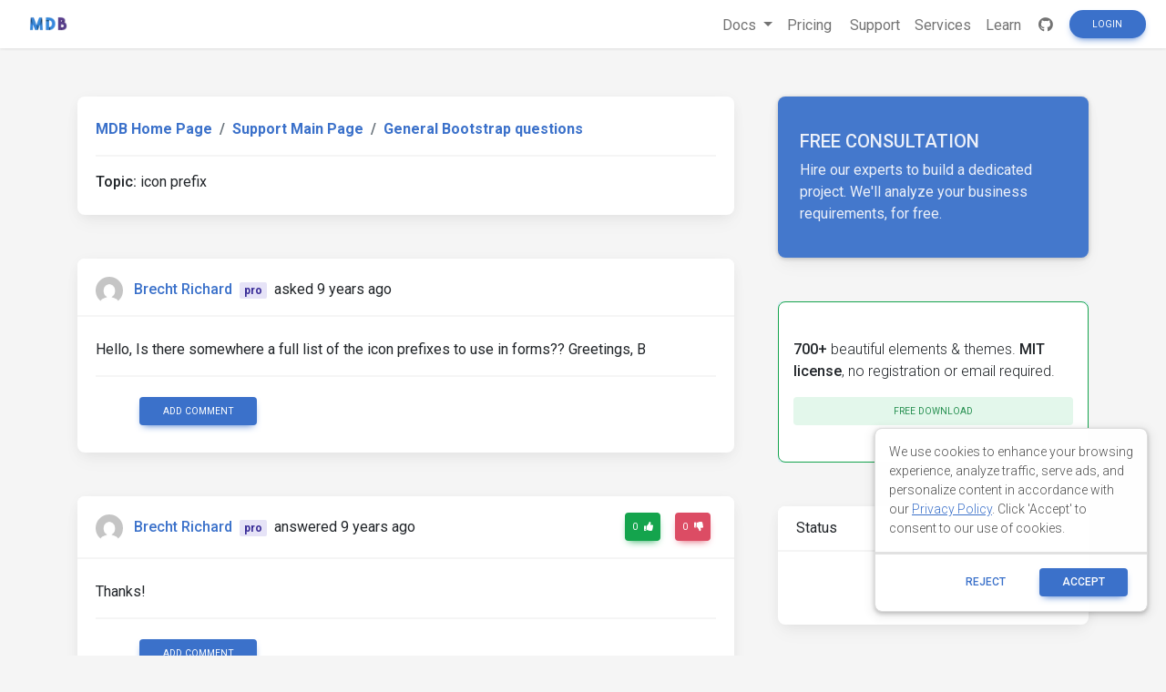

--- FILE ---
content_type: text/html; charset=utf-8
request_url: https://mdbootstrap.com/support/general/icon-prefix/
body_size: 6927
content:
<!DOCTYPE html>
<html lang="en">

<head>
  
  

    <title>icon prefix - Material Design for Bootstrap</title>

  

  <meta name="viewport" content="width=device-width, initial-scale=1, shrink-to-fit=no">
  <meta name="description" content="Hello,  Is there somewhere a full list of the icon prefixes to use in forms??  Greetings, B" />
  <meta property="og:locale" content="en_US" />
  <meta property="og:type" content="article" />
  <meta property="og:title" content="icon prefix" />
  <meta property="og:description" content="Hello,  Is there somewhere a full list of the icon prefixes to use in forms??  Greetings, B" />
  <meta property="og:url" content="/support/icon-prefix" />
  <meta property="og:site_name" content="Material Design for Bootstrap" />
  <meta property="og:image" content="https://mdbootstrap.com/img/logo/mdb-transparent-big.png" />
  <meta property="og:image:secure_url" content="https://mdbootstrap.com/img/logo/mdb-transparent-big.png" />
  <meta property="article:publisher" content="https://www.facebook.com/mdbootstrap" />
  <meta name="twitter:card" content="summary_large_image" />
  <meta name="twitter:description" content="Hello,  Is there somewhere a full list of the icon prefixes to use in forms??  Greetings, B" />
  <meta name="twitter:title" content="icon prefix" />
  <meta name="twitter:site" content="@MDBootstrap" />
  <meta name="twitter:creator" content="@MDBootstrap" />
  <meta property="twitter:image" content="https://mdbootstrap.com/img/logo/mdb-transparent-big.png" />

  

  <link rel="shortcut icon" href="https://mdbcdn.b-cdn.net/wp-content/themes/mdbootstrap4/favicon.ico" />
  <link rel="stylesheet" href="https://fonts.googleapis.com/css?family=Roboto:300,400,500,700&amp;display=swap">
  <link rel="stylesheet" id="compiled.css-css" href="https://mdbcdn.b-cdn.net/wp-content/themes/mdbootstrap4/docs-app/css/compiled-4.20.0.min.css?ver=4.20.0" type="text/css" media="all">
  <link rel="stylesheet" href="https://mdbcdn.b-cdn.net/support/assets/css/global.css" type="text/css" media="all">
  
    <link rel="stylesheet" href="https://mdbcdn.b-cdn.net/support/assets/css/mention.css" type="text/css" media="all">
    <link rel="stylesheet" href="https://mdbcdn.b-cdn.net/support/assets/css/dropdown.css" type="text/css" media="all">
    <link rel="stylesheet" href="https://mdbcdn.b-cdn.net/support/assets/css/wysiwyg.css" type="text/css" media="all">
    <link rel="stylesheet" href="https://mdbcdn.b-cdn.net/support/assets/css/prettify.css" type="text/css" media="all">
  

  <link rel="canonical" href="https://mdbootstrap.com/support/general/icon-prefix/" />

  <script data-cfasync="false">
    (function(w,d,s,l,i){w[l]=w[l]||[];w[l].push({'gtm.start':
              new Date().getTime(),event:'gtm.js'});var f=d.getElementsByTagName(s)[0],
            j=d.createElement(s),dl=l!='dataLayer'?'&l='+l:'';j.async=true;j.src=
            '//www.googletagmanager.com/gtm.'+'js?id='+i+dl;f.parentNode.insertBefore(j,f);
    })(window,document,'script','dataLayer','GTM-W7MBMN');
  </script>

  <script type="application/ld+json">
    {
      "@context": "https://schema.org",
      "@type": "BreadcrumbList",
      "itemListElement": [{
        "@type": "ListItem",
        "position": 1,
        "name": "MDBootstrap",
        "item": "https://mdbootstrap.com/",
        "image": "https://mdbcdn.b-cdn.net/img/Marketing/mdb-press-pack/mdb-main.webp"
      }, {
        "@type": "ListItem",
        "position": 2,
        "name": "Standard",
        "item": "https://mdbootstrap.com/docs/standard/",
        "image": "https://mdbcdn.b-cdn.net/wp-content/themes/mdbootstrap4/content/en/_mdb5/standard/about/assets/mdb5-about.webp"
      }, {
        "@type": "ListItem",
        "position": 3,
        "name": "Material Design for Bootstrap 5 \u0026 Vanilla JavaScript",
        "item": "https://mdbootstrap.com/docs/standard/",
        "image": "https://mdbcdn.b-cdn.net/wp-content/themes/mdbootstrap4/content/en/_mdb5/standard/pro/_main/assets/mdb5-about-v2.jpg"
      }]
    }
  </script>

  <style>
    .toast.fade:not(.show) {
      display: none !important;
    }
  </style>

  <script async src="https://pagead2.googlesyndication.com/pagead/js/adsbygoogle.js?client=ca-pub-9068607355646785" crossorigin="anonymous"></script>
</head>

<body class="">

  <header>

    <div id="dpl-auth-modal"></div>

    <nav class="navbar fixed-top navbar-expand-md navbar-light white double-nav scrolling-navbar">
      <!-- Navbar links-->
      <div class="mr-auto pl-2">
        <!--jQuery-->
        <!--DC content-->
        <div>
          <a class="navbar-brand mx-2" href="https://mdbootstrap.com/">
            <img src="https://mdbcdn.b-cdn.net/img/logo/mdb-transaprent-noshadows.webp" height="16" alt="" loading="lazy"
              style="margin-top: -3px; height: 16px">
          </a>
        </div>
        <!--/DC content-->
      </div>

      <span id="dpl-navbar-right-buttons-new"></span>

    </nav>

  </header>





<!--Main layout-->
<main class="pt-lg-5">
  <div class="container">
    
      

      <!--Grid row-->
      <div class="row gx-xl-5">
        
          

          <!--Grid column-->
          <div class="col-xl-8 mb-lg-5 pr-xl-4">

            <!-- Breadcrumbs Question -->
            <div class="card mb-5">
              <div class="card-body">
                <ol class="breadcrumb p-0 white font-weight-bold">
                  <li class="breadcrumb-item">
                      <a href="/">MDB Home Page</a>
                  </li>
                  <li class="breadcrumb-item">
                      <a href="/support/">Support Main Page</a>
                  </li>
                  <li class="breadcrumb-item active">
                      <a href="/support/general/">General Bootstrap questions </a>
                  </li>
                </ol>
                <hr>
                <strong>Topic:</strong><span class=""> icon prefix</span>
              </div>
            </div>
            <!-- Breadcrumbs -->

            <!-- pending -->
            

            <!--Card: Main question-->
            <div class="question-card card mb-5">
              <!-- Card header -->
              <div class="card-header forum-card-img-30 d-flex justify-content-between align-items-center border-0">
                <p class="pt-2 mb-0">
                  <img src="https://s.gravatar.com/avatar/2b42af843417e73cb1dadac3998e4c32?s=96&amp;d=mm&amp;r=g" alt="" class="rounded-circle mr-2">
                  <strong><a href="https://mdbootstrap.com/support/?user=7196/" target="_blank">Brecht Richard</a></strong>
                  <span class="badge badge-pro mx-1">pro</span>
                  <span title="5/8/2016, 4:57:20 PM">asked 9 years ago</span>
                </p>
                <div>
                
                </div>
              </div>
              <hr class="m-0">
              <!--Card content-->
              <div class="card-body">
                Hello,

Is there somewhere a full list of the icon prefixes to use in forms??

Greetings,
B
                
                  <hr>
                
                <!-- Comments -->
                <div class="comment-card ml-5">
                  
                  
                  
                    

                    <div class="form-group mb-0 d-none d-lg-block">
                      
                        <a href="#" class="btn btn-primary btn-sm ml-0 comment-form-toggle show_login">Add comment</a>
                      
                    </div>
                  
                </div>
                <!-- Comments -->
              </div>
              
              
            </div>
            <!--Card: Main question-->
            
              
                
                <!--Card: Answer-->
                <div class="answer-card card mb-5">
                  <!-- Card header -->
                  <div class="card-header forum-card-img-30 d-flex justify-content-between border-0">
                    <p class="pt-2 mb-0">
                      <img src="https://s.gravatar.com/avatar/2b42af843417e73cb1dadac3998e4c32?s=96&amp;d=mm&amp;r=g" alt="" class="rounded-circle mr-2">
                      <strong><a href="https://mdbootstrap.com/support/?user=7196/" target="_blank">Brecht Richard</a></strong>
                      <span class="badge badge-pro mx-1">pro</span>
                        <span title="5/9/2016, 7:52:33 AM">answered 9 years ago</span>
                    </p>
                    <div>
                      
                        <a href="#" type="button" class="btn btn-success btn-sm px-2 waves-effect show_login">
                          <span class="value">
                            0
                          </span>
                          <i class="fas fa-thumbs-up ml-1"></i>
                        </a>
                        <a href="#" type="button" class="btn btn-danger btn-sm px-2 waves-effect show_login">
                          <span class="value">
                            0
                          </span>
                          <i class="fas fa-thumbs-down ml-1"></i>
                        </a>
                      
                      
                        <a href="javascript:void(0)" type="button" class="btn btn-secondary btn-sm px-2 waves-effect is-hidden">
                          Best answer
                          <i class="fas fa-check ml-1"></i>
                        </a>
                      
                    </div>
                  </div>

                  <hr class="m-0">

                  <div class="card-body answer-form-item is-hidden">
                    <!-- Default form reply -->
                    <form data-answer-id="40111" data-slug="icon-prefix" class="needs-validation edit-answer-form" novalidate>
                      <!-- Answer -->
                      <div class="wp-editor-container"><div class="wmd-panel"><div id="wmd-button-bar_answer_40111"></div><textarea class="wmd-input" rows="10" id="wmd-form-editor_answer_40111">Thanks!</textarea></div><div id="wmd-preview_answer_40111" class="wmd-panel wmd-preview"></div><textarea name="answer" id="wmd-form-editor-hidden_answer_40111" hidden></textarea></div>
                      <div class="invalid-feedback">
                        Please insert min. 20 characters.
                      </div>
                      <div class="text-center mt-3">
                        <button type="submit" class="btn btn-primary btn-md" data-answer-id="40111">
                          Post
                        </button>
                      </div>
                    </form>
                    <!-- Default form reply -->
                  </div>
                  <!--Card content-->
                  <div class="card-body answer-form-item">
                    Thanks!
                    
                      <hr>
                    
                    <!-- Comments -->
                    <div class="comment-card ml-5">
                      
                      
                      
                        
                        <div class="form-group mb-0">
                          
                            <a href="#" class="btn btn-primary btn-sm ml-0 comment-form-toggle show_login">Add comment</a>
                          
                        </div>
                      
                    </div>
                    <!-- Comments -->
                  </div>
                  
                </div>
                <!--Card: Answer-->
              
                
                <!--Card: Answer-->
                <div class="answer-card card mb-5">
                  <!-- Card header -->
                  <div class="card-header forum-card-img-30 d-flex justify-content-between border-0">
                    <p class="pt-2 mb-0">
                      <img src="https://s.gravatar.com/avatar/8c051fd54e4c811e02bbc78d50549280?s=96&amp;d=mm&amp;r=g" alt="" class="rounded-circle mr-2">
                      <strong><a href="https://mdbootstrap.com/support/?user=2/" target="_blank">Michal Szymanski</a></strong>
                      <span class="badge badge-primary mx-1">staff</span>
                        <span title="5/9/2016, 6:56:18 AM">answered 9 years ago</span>
                    </p>
                    <div>
                      
                        <a href="#" type="button" class="btn btn-success btn-sm px-2 waves-effect show_login">
                          <span class="value">
                            0
                          </span>
                          <i class="fas fa-thumbs-up ml-1"></i>
                        </a>
                        <a href="#" type="button" class="btn btn-danger btn-sm px-2 waves-effect show_login">
                          <span class="value">
                            0
                          </span>
                          <i class="fas fa-thumbs-down ml-1"></i>
                        </a>
                      
                      
                        <a href="javascript:void(0)" type="button" class="btn btn-secondary btn-sm px-2 waves-effect is-hidden">
                          Best answer
                          <i class="fas fa-check ml-1"></i>
                        </a>
                      
                    </div>
                  </div>

                  <hr class="m-0">

                  <div class="card-body answer-form-item is-hidden">
                    <!-- Default form reply -->
                    <form data-answer-id="40110" data-slug="icon-prefix" class="needs-validation edit-answer-form" novalidate>
                      <!-- Answer -->
                      <div class="wp-editor-container"><div class="wmd-panel"><div id="wmd-button-bar_answer_40110"></div><textarea class="wmd-input" rows="10" id="wmd-form-editor_answer_40110">Hi,

yes, you can find it here: https://design.google.com/icons/

Regards</textarea></div><div id="wmd-preview_answer_40110" class="wmd-panel wmd-preview"></div><textarea name="answer" id="wmd-form-editor-hidden_answer_40110" hidden></textarea></div>
                      <div class="invalid-feedback">
                        Please insert min. 20 characters.
                      </div>
                      <div class="text-center mt-3">
                        <button type="submit" class="btn btn-primary btn-md" data-answer-id="40110">
                          Post
                        </button>
                      </div>
                    </form>
                    <!-- Default form reply -->
                  </div>
                  <!--Card content-->
                  <div class="card-body answer-form-item">
                    Hi,

yes, you can find it here: https://design.google.com/icons/

Regards
                    
                      <hr>
                    
                    <!-- Comments -->
                    <div class="comment-card ml-5">
                      
                      
                      
                        
                        <div class="form-group mb-0">
                          
                            <a href="#" class="btn btn-primary btn-sm ml-0 comment-form-toggle show_login">Add comment</a>
                          
                        </div>
                      
                    </div>
                    <!-- Comments -->
                  </div>
                  
                </div>
                <!--Card: Answer-->
              
            
            
              <!--Card: Answer-->
              <div class="card mb-5 d-none d-lg-block">
                <!-- Preoader -->
                <div id="answer-loader" class="perf-preloader">
                  <div class="preloader-wrapper big active flex-center">
  <div class="spinner-layer spinner-blue">
    <div class="circle-clipper left">
      <div class="circle"></div>
    </div>
    <div class="gap-patch">
      <div class="circle"></div>
    </div>
    <div class="circle-clipper right">
      <div class="circle"></div>
    </div>
  </div>
  <div class="spinner-layer spinner-red">
    <div class="circle-clipper left">
      <div class="circle"></div>
    </div>
    <div class="gap-patch">
      <div class="circle"></div>
    </div>
    <div class="circle-clipper right">
      <div class="circle"></div>
    </div>
  </div>
  <div class="spinner-layer spinner-yellow">
    <div class="circle-clipper left">
      <div class="circle"></div>
    </div>
    <div class="gap-patch">
      <div class="circle"></div>
    </div>
    <div class="circle-clipper right">
      <div class="circle"></div>
    </div>
  </div>
  <div class="spinner-layer spinner-green">
    <div class="circle-clipper left">
      <div class="circle"></div>
    </div>
    <div class="gap-patch">
      <div class="circle"></div>
    </div>
    <div class="circle-clipper right">
      <div class="circle"></div>
    </div>
  </div>
</div>
                </div>
                <!-- Preoader -->
                <!-- Card header -->
                <div class="card-header d-flex justify-content-between border-0">
                  <div class="mt-1">Write</div>
                  <a role="button" data-target="#modalSnippetSettings" class="btn btn-secondary btn-sm my-0 px-2 waves-effect" data-toggle="modal" title="Create snippet">
                    <i class="fas fa-image"></i> Create snippet
                  </a>
                </div>
                <hr class="m-0">
                <!-- Card body -->
                <div class="card-body">
                  <div id="answer-editor" class="form-group">
                    <!-- Default form reply -->
                    <form id="answer-form" method="post" class="needs-validation" novalidate>
                      <!-- Answer -->
                      <input type="hidden" name="action" value="add-answer" />
                      <div class="wp-editor-container"><div class="wmd-panel"><div id="wmd-button-bar_answer"></div><textarea class="wmd-input" rows="10" id="wmd-form-editor_answer"></textarea></div><div id="wmd-preview_answer" class="wmd-panel wmd-preview"></div><textarea name="answer" id="wmd-form-editor-hidden_answer" hidden></textarea></div>
                      <div class="invalid-feedback">
                        Please insert min. 20 characters.
                      </div>
                      <div class="text-center mt-3">
                        
                          <a href="#" class="btn btn-primary btn-md show_login">Post</a>
                        
                      </div>
                    </form>
                  </div>
                </div>
                <!-- Default form reply -->
              </div>
              <!--Card: Answer-->
            
          </div>
          <!--Grid column-->
          <!--Grid column-->
          <div class="col-xl-4 mb-5 pl-xl-4 d-none d-lg-block">

            <style>
  .alert-services {
    background-color: #3B71CA;
    color: hsl(219, 56.1%, 95%)!important;
    opacity: 0.95;
    max-height: 177px;
    border-radius: 0.5rem;
    min-width: 184px;
    box-shadow: 0 1px 5px 0 rgb(0 0 0 / 21%);
  }

  .alert-services-background {
    border-radius: 0.5rem;
  }
</style>
<a class="card card-image alert-services-background mb-5 d-none d-lg-flex" href="https://mdbootstrap.com/services/" style="min-height:175px;;margin-bottom: 1rem;">
  <!-- Content -->
  <div class="text-white d-flex align-items-center alert-services py-5 px-4">
    <div>
      <p class="fw-bold h5 d-none d-lg-block">FREE CONSULTATION</p>
      <p class="mb-0">Hire our experts to build a dedicated project. We'll analyze your business requirements, for free.</p>
    </div>
  </div>
  <!-- Content -->
</a>

<style>
  .dc-content-animation {
    height: 20px;
    width: 50%;
    display: inline-block;
    animation: placeholderPulse 1s infinite ease-in-out;
    -webkit-animation: placeholderPulse 1s infinite ease-in-out;
  }
  @keyframes placeholderPulse {
    0% {
      background-color: rgba(133, 214, 251, .1);
      color: rgba(133, 214, 251, .1);
    }
    50% {
      background-color: rgba(133, 214, 251, .3);
      color: rgba(133, 214, 251, .3);
    }
    100% {
      background-color: rgba(133, 214, 251, .1);
      color: rgba(133, 214, 251, .1);
    }
  }
</style>
<div class="position-relative mb-5 d-none d-lg-flex" style="min-height:175px;margin-bottom: 1rem;">
  <div class="position-absolute w-100 justify-content-center">
    <div class="border border-info shadow-0 rounded overflow-hidden" style="border-color: rgba(133, 214, 251, .3) !important;">
      <span class="dc-content-animation mx-2 mb-2 mt-3" style="width: 40%;"></span>
      <span class="dc-content-animation mx-2 mb-1" style="width: 70%;"></span>
      <span class="dc-content-animation mx-2 mb-1"></span>
      <span class="dc-content-animation mx-2 mb-1" style="width: 80%;"></span>
      <span class="dc-content-animation mx-2 mb-1" style="width: 70%;"></span>
    </div>
  </div>
  
  <div id="gtmDC-scroll-unlogged" style="min-height:1px;width:100%"></div>
  
</div>


            <!--Card-->
            <div class="card mb-5">
              <!-- Card header -->
              <div class="card-header border-0">Status</div>
              <hr class="m-0">
              <!--Card content-->
              <div class="card-body">
                <div class="w-100 d-flex justify-content-between">
                  <p class="mb-0 pt-2">
                    
                    <i class=" mr-2"></i>
                  </p>
                  
                </div>
                
              </div>
            </div>
            <!--/.Card-->

            
            <!--Card-->
            <div class="card mb-5">
              <!-- Card header -->
              <div class="card-header border-0">Specification of the issue</div>
              <hr class="m-0">
              <div class="card-body">
                <ul class="list-unstyled">
                  <li>
                    <strong>ForumUser</strong>:
                    <span>
                      Pro
                    </span>
                  </li>
                  <li>
                    <strong>Premium support</strong>:
                    <span>
                      No
                    </span>
                  </li>
                  <li>
                    <strong>Technology</strong>:
                    <span>
                      General Bootstrap questions
                    </span>
                  </li>
                  <li>
                    <strong>MDB Version</strong>:
                    <span>
                      -
                    </span>
                  </li>
                  <li>
                    <strong>Device</strong>:
                    <span>
                      -
                    </span>
                  </li>
                  <li>
                    <strong>Browser</strong>:
                    <span>
                      -
                    </span>
                  </li>
                  <li>
                    <strong>OS</strong>:
                    <span>
                      -
                    </span>
                  </li>
                  <li>
                    <strong>Provided sample code</strong>:
                    <span>
                      No
                    </span>
                  </li>
                  <li>
                    <strong>Provided link</strong>:
                    <span>
                      No
                    </span>
                  </li>
                </ul>
              </div>
              </div>
              <!--/.Card-->
              
                <!--Card-->
                <div class="card mb-5">
                  <!-- Card header -->
                  <div class="card-header border-0">Tags</div>
                  <hr class="m-0">
                  <!--Card content-->
                  <div class="card-body">
                    
                  </div>
                </div>
                <!--/.Card-->
              

              
              
                <!--Card: ForumUser-->
                <div class="card forum-card-img-64 text-center mb-5">
                  <!-- Card header -->
                  <div class="card-header border-0">About author</div>
                  <hr class="m-0">
                  <!--Avatar-->
                  <div class="mt-4">
                    <img src="https://s.gravatar.com/avatar/2b42af843417e73cb1dadac3998e4c32?s=96&amp;d=mm&amp;r=g" alt="" class="rounded-circle mr-2">
                  </div>
                  <div class="card-body">
                    <!--Name-->
                    <h5 class="card-title font-weight-bold">
                      <a href="https://mdbootstrap.com/support/?user=7196/">
                        Brecht Richard
                      </a>
                    </h5>
                    <!-- Gained badges -->
                    
                    <a class="badge badge-pro"><i class="fas fa-star mr-1"></i>Pro User</a>
                    
                    

                    <!-- Support -->
                    <a class="badge badge-primary mb-2">
                      10<i class="fas fa-thumbs-up mx-1"></i>Support score
                    </a>
                    <br>
                    <a href="/support/?user=7196" class="badge badge-success mb-2 mr-2">
                      2<i class="fas fa-question mx-1"></i>Questions
                    </a>
                    <a href="/support/?userAnswered=7196" class="badge badge-warning mb-2 mr-2">
                      2<i class="fas fa-comment mx-1"></i>Answers
                    </a>

                    <!-- Snippets -->
                    <a href="/snippets/?user=7196"  class="badge badge-danger mr-2">
                      0<i class="fas fa-image mx-1"></i>Snippets
                    </a>
                  </div>
                </div>
                <!--/.Card: ForumUser-->
              
          </div>
          <!--Grid column-->
          <script type="text/javascript">var question_id = "40109";</script>
        
      </div>
      <!--Grid row-->
    
  </div>
</main>

<!-- Modal: modalSnippetSettings -->
<div class="modal fade" id="modalSnippetSettings" tabindex="-1" role="dialog" aria-labelledby="exampleModalLabel" aria-hidden="true">
  <div class="modal-dialog modal-lg" role="document">

    <!-- Modal content -->
    <div class="modal-content">

      <div id="snippets-settings-preloader" class="checkout-preloader-container d-none">
        <div class="preloader-wrapper big active">
          <div class="spinner-layer spinner-blue-only">
            <div class="circle-clipper left">
              <div class="circle"></div>
            </div>
            <div class="gap-patch">
              <div class="circle"></div>
            </div>
            <div class="circle-clipper right">
              <div class="circle"></div>
            </div>
          </div>
        </div>
      </div>

      <!-- Modal header -->
      <div class="modal-header">
        <h5 class="modal-title" id="settings-modal">Snippet settings</h5>
        <button type="button" class="close" data-dismiss="modal" aria-label="Close">
          <span aria-hidden=true>&times;</span>
        </button>
      </div>
      <!-- Modal body -->
      <div class="modal-body">

        <!--Grid row-->
        <div class="row">

          <!--Grid column-->
          <div class="col-md-6 mb-4">

            <!--Name-->
            <select class="browser-default custom-select" id="snippet-package-technology">
              <option value="" disabled>MDB Technology</option>
            </select>

            <!--Name-->
            <select class="browser-default custom-select mt-2" id="snippet-package-version">
              <option value="" disabled>MDB Version</option>
            </select>

            <!--Grid row-->
            <div class="row mt-2">

              <!--Grid column-->
              <div class="col-md-7 mb-4">

                <!--Name-->
                <select class="browser-default custom-select md-selected" id="snippet-package-type">
                  <option value="" disabled>Type</option>
                </select>

              </div>
              <!--Grid column-->

              <!--Grid column-->
              <div class="col-md-5 mb-4">

                <a role="button" class="btn btn-info btn-md" target="_blank" id="go-pro">Go Pro</a>

              </div>
              <!--Grid column-->

            </div>
            <!--Grid row-->

            <div class="switch mb-2">
              <label>
                Public
                <input id="snippet-status" type="checkbox">
                <span class="lever"></span> Private
              </label>
            </div>

          </div>
          <!--Grid column-->

          <!--Grid column-->
          <div class="col-md-6 mb-4">

            <!-- Snippet title -->
            <input type="text" class="form-control mb-3" id="snippet-title" placeholder="Snippet title">

            <!-- Snippet description -->
            <div class="form-group">
              <textarea class="form-control" id="snippet-description" rows="5" placeholder="Snippet description"></textarea>
            </div>

            <!-- Snippet tags -->
            <div class="chips chips-initial chips-autocomplete mb-0" id="snippet-tag-input"></div>
            <span id="tags-invalid-feedback" class="small red-text d-none">You can add max. 10 tags with min. length of 2 each</span>

          </div>
          <!--Grid column-->

        </div>
        <!--Grid row-->

      </div>

      <!-- Modal footer -->
      <div class="modal-footer">
        <button type="button" class="btn btn-outline-elegant" data-dismiss="modal">Close</button>
        <a role="button" class="btn btn-info" id="save-snippet-settings" data-action="forum_snippet" data-user-nicename="">Create</a>
      </div>
    </div>
    <!-- Modal content -->
  </div>
</div>
<!-- Modal: modalSnippetSettings -->

<!-- Footer -->
<footer id="footer" style="background-color: hsl(216, 25%, 95.1%)">
  <!-- Grid container -->
  <div class="container p-5 text-center">

    <p class="">
      Get useful tips & free resources directly to your inbox along with exclusive subscriber-only content.
    </p>
    <a href="https://mdbcdn.b-cdn.net/newsletter/" class="btn btn-primary btn-md rounded">JOIN OUR
      MAILING LIST NOW<i class="fas fa-angle-double-right ml-2"></i></a>

  </div>
  <!-- Grid container -->

  <!-- Copyright -->
  <div class="footer-copyright text-center p-3" style="background-color: hsl(216, 25%, 90%);">
    &copy;
    <?php echo date('Y'); ?> Copyright:
    <a class="py-3 font-weight-normal" href="https://mdbcdn.b-cdn.net/">
      MDBootstrap.com
    </a>
  </div>
  <!--/.Copyright -->
</footer>
<!--/.Footer-->

<span id="dpl-mdb5-cookies-modal"></span>

<script src="https://code.jquery.com/jquery-3.6.0.min.js" integrity="sha256-/xUj+3OJU5yExlq6GSYGSHk7tPXikynS7ogEvDej/m4=" crossorigin="anonymous"></script>
<script type="text/javascript" src="https://mdbcdn.b-cdn.net/wp-content/themes/mdbootstrap4/docs-app/js/bundles/4.20.0/compiled.8.min.js?ver=4.20.0"></script>
<script type="text/javascript" src="https://mdbcdn.b-cdn.net/wp-content/themes/mdbootstrap4/js/footer-functions.js?ver=4.20.0-update.8"></script>
<script type="text/javascript" src="https://mdbcdn.b-cdn.net/wp-content/themes/mdbootstrap4/docs-app/js/dist/dpl.min.js?ver=4.20.0"></script>


  <script type="text/javascript" src="https://mdbcdn.b-cdn.net/support/assets/js/texteditor/addons/mention/AutoSuggest.min.js"></script>
  <script type="text/javascript" src="https://mdbcdn.b-cdn.net/support/assets/js/texteditor/Markdown.Converter.min.js"></script>
  <script type="text/javascript" src="https://mdbcdn.b-cdn.net/support/assets/js/texteditor/addons/turndown/turndown.min.js"></script>
  <script type="text/javascript" src="https://mdbcdn.b-cdn.net/support/assets/js/texteditor/Markdown.Editor.min.js"></script>
  <script type="text/javascript" src="https://mdbcdn.b-cdn.net/support/assets/js/texteditor/Markdown.js"></script>
  <script type="text/javascript" src="https://mdbcdn.b-cdn.net/support/assets/js/texteditor/Markdown.Sanitizer.js"></script>
  <script type="text/javascript" src="https://mdbcdn.b-cdn.net/support/assets/js/texteditor/addons/resizer.js"></script>
  <script type="text/javascript" src="https://mdbcdn.b-cdn.net/support/assets/js/texteditor/addons/prettify/prettify.min.js"></script>


<script type="text/javascript" src="https://mdbcdn.b-cdn.net/support/assets/js/global.js"></script>

  <script type="text/javascript" src="https://mdbcdn.b-cdn.net/support/assets/js/question.js"></script>


<script>var currentUser = '{"id":0,"email":"","nicename":"","displayName":"","status":"FREE","roleName":"","supportScore":0,"avatar":"","subscription":null}';</script>
<script type="text/javascript" src="https://mdbcdn.b-cdn.net/support/assets/js/snippets.js"></script>

<script>
  const CONFIG = {
    docsApiUrl: "/api/docs"
  };
  const ajax_url = "/wp-admin/admin-ajax.php";

  const supportedLanguages = {
    en: {
      flag: 'united kingdom',
      name: 'English'
    },
    cn: {
      flag: 'china',
      name: '中文'
    }
  };

  function getSiteLanguage() {
    const [, language] = location.pathname.split('/');
    switch (language) {
      case 'cn':
        return 'cn';
      case 'es':
        return 'cn';
      default:
        return 'en';
    }
  }

  function getCurrentTechnology(url) {
    const currentUrl = url || location.pathname;
    switch (true) {
      case (currentUrl.indexOf('/docs/standard') === 0):
        return 'standard';
      case (currentUrl.indexOf('/docs/b5/angular') === 0):
        return 'b5-angular';
      case (currentUrl.indexOf('/docs/b5/react') === 0):
        return 'b5-react';
      case (currentUrl.indexOf('/docs/b5/vue') === 0):
        return 'b5-vue';
      case (currentUrl.indexOf('/docs/b4/jquery') === 0):
        return 'jquery';
      case (currentUrl.indexOf('/docs/angular') === 0):
        return 'angular';
      case (currentUrl.indexOf('/docs/react') === 0):
        return 'react';
      case (currentUrl.indexOf('/docs/vue') === 0):
        return 'vue';
    }
  }

  function getCookie(name) {
    const decodedCookie = decodeURIComponent(document.cookie);
    const cookies = decodedCookie.split(';');

    for (let i = 0; i < cookies.length; i++) {
      let cookie = cookies[i];
      while (cookie.charAt(0) === ' ') {
        cookie = cookie.substring(1);
      }
      if (cookie.indexOf(name) === 0) {
        return cookie.substring(name.length, cookie.length);
      }
    }

    return null;
  }
</script>

</body>



--- FILE ---
content_type: text/html; charset=utf-8
request_url: https://www.google.com/recaptcha/api2/aframe
body_size: 181
content:
<!DOCTYPE HTML><html><head><meta http-equiv="content-type" content="text/html; charset=UTF-8"></head><body><script nonce="0KTtGgGf8JHt5K_yemuT8A">/** Anti-fraud and anti-abuse applications only. See google.com/recaptcha */ try{var clients={'sodar':'https://pagead2.googlesyndication.com/pagead/sodar?'};window.addEventListener("message",function(a){try{if(a.source===window.parent){var b=JSON.parse(a.data);var c=clients[b['id']];if(c){var d=document.createElement('img');d.src=c+b['params']+'&rc='+(localStorage.getItem("rc::a")?sessionStorage.getItem("rc::b"):"");window.document.body.appendChild(d);sessionStorage.setItem("rc::e",parseInt(sessionStorage.getItem("rc::e")||0)+1);localStorage.setItem("rc::h",'1769841356129');}}}catch(b){}});window.parent.postMessage("_grecaptcha_ready", "*");}catch(b){}</script></body></html>

--- FILE ---
content_type: application/javascript
request_url: https://mdbcdn.b-cdn.net/wp-content/themes/mdbootstrap4/js/footer-functions.js?ver=4.20.0-update.8
body_size: 3865
content:
(function ($) {
  'use strict';

  $(function () {
    $('[data-toggle="tooltip"]').tooltip()
  });

  // MDB Lightbox Init
  $(function () {
    $("#mdb-lightbox-ui").load("/wp-content/themes/mdbootstrap4/mdb-addons/mdb-lightbox-ui.html");
  });

  $(document).ready(function () {
    $('.mdb-select').materialSelect();
    $("#license").addClass("mdb-select price-select");
    // $("#billing_country").addClass("mdb-select");
    $("#license").hide();
    // $("#billing_country").hide();

    // Animations init
    new WOW().init();

    // Technology switch
    // var locationPathname = window.location.pathname;
    // if (locationPathname.indexOf('docs/') !== -1) {
    //   var technologies = [
    //     { name: 'angular', url: locationPathname.replace(/docs\/angular|docs\/jquery|docs\/react|docs\/vue/gi, 'docs/angular') },
    //     { name: 'react', url: locationPathname.replace(/docs\/angular|docs\/jquery|docs\/react|docs\/vue/gi, 'docs/react') },
    //     { name: 'vue', url: locationPathname.replace(/docs\/angular|docs\/jquery|docs\/react|docs\/vue/gi, 'docs/vue') },
    //     { name: 'jquery', url: locationPathname.replace(/docs\/angular|docs\/jquery|docs\/react|docs\/vue/gi, 'docs/jquery') }
    //   ];
    //   technologies.forEach(function (item) {
    //     $.ajax({
    //       url: item.url,
    //       method: "GET"
    //     }).done(function () {
    //       $('a.switch-to-mdb-' + item.name).attr('href', item.url);
    //     });
    //   });
    // }
  });

  // SideNav init
  // $(".button-collapse").sideNav();
  // var el = document.querySelector('.custom-scrollbar');
  // Ps.initialize(el);
  // var ps = new PerfectScrollbar(el);

  $('body').scrollspy({
    target: '#scrollspy'
  })

  $(function () {
    $(".sticky").sticky({
      topSpacing: 90,
      zIndex: 2,
      stopper: "#footer"
    });
  });

  $(function () {
    $(".sticky-long").sticky({
      topSpacing: 90,
      zIndex: 2,
      startScrolling: 'bottom',
      stopper: "#footer"
    });
  });

  // $(function () {
  //   $(".sticky2").sticky({
  //     topSpacing: 50,
  //     zIndex: 2,
  //     stopper: "#footer",
  //     startScrolling: 'bottom',
  //   });
  // });

  // Initialize material select for Contact Form
  $('#contactForm').on('show.bs.modal', function () {
    $('.wpcf7-select').materialSelect('destroy');
    $('.wpcf7-select').materialSelect();
  });

  // Destroy material select on modal close to prevent duplicates
  $('#contactForm').on('hide.bs.modal', function () {
    $('.wpcf7-select').materialSelect('destroy');
  });

  //Remove unsupported credit card
  // jQuery("img[src*='amex']").remove();

  // Remove dynamic content panel
  $("#dynamicContentWrapper-Homepage").on("click", ".dc-panel-remove", function (e) {
    $("#dynamicContentWrapper-Homepage").remove();
  });

  $("div[class*='woocommerce-MyAccount']").on("click", "#get-invoice-request", function (e) {
    e.preventDefault();

    var self = $(this);

    var desination = $(this).attr("href");

    var orderId = $(this).attr("data-order-id");
    var data = {
      action: "requestInvoice",
      order_id: orderId
    };

    $.ajax({
      url: mdw_search_object.ajaxurl,
      method: "POST",
      data: data
    }).done(function (response) {
      console.log(response);
      response = JSON.parse(response);

      if (response.status == "sent") {
        $("p", self).text(response.message);
      } else {
        window.location.replace(desination);
      }

    }).fail(function (err) {
      console.log(err);
    });
  });

  $("div[class*='woocommerce-MyAccount']").on("click", "table #confirm-invoice", function (e) {
    e.preventDefault();

    var self = $(this);

    self.html("<i class='fa fa-spinner fa-spin'></i> Processing...");

    var orderId = $(this).attr("data-order-id");
    var data = {
      action: "approveInvoiceRequest",
      order_id: orderId
    };

    $.ajax({
      url: mdw_search_object.ajaxurl,
      method: "POST",
      data: data
    }).done(function (response) {
      console.log(response);

      self.html("<i class='fa fa-check'></i> Done").attr("class", "btn btn-success");
    }).fail(function (err) {
      console.log(err);

      try {

        err = JSON.stringify(err);
      } catch (ex) {}

      self.html("<i class='fa fa-times'></i> Error").attr("class", "btn btn-danger");
      self.after("<b>Error:</b> " + err);
    });
  });

  $("#invoice-forms").on("click", function (e) {
    e.preventDefault();

    $("nav[class*='woocommerce-MyAccount'] ul li").each(function () {
      $(this).removeClass("is-active");
    });

    $(this).parent().addClass("is-active");

    $(".woocommerce div[class*='woocommerce-MyAccount']").html("<table></table>");
    var invoiceRequestTable = $(".woocommerce div[class*='woocommerce-MyAccount'] table");

    invoiceRequestTable.attr("class", "shop_table shop_table_responsive");

    var thead = "<thead>" +
      "<tr>" +
      '<th><input placeholder="Order ID" id="toEditOrderIdInput" type="number" value=""></input><a id="confirm-edited-invoice" class="btn btn-primary" href="#">Confirm</a><a id="confirm-new-invoice" class="btn btn-primary" href="#">Blank</a></th>' +
      "</tr>" +
      "</thead>";
    var tbody = "<tbody>";
    tbody += "<tr><td>No new requests.</td><td></td></tr>";
    tbody += "</tbody>";

    invoiceRequestTable.append(thead);
    invoiceRequestTable.append(tbody);

  });

  $("div[class*='woocommerce-MyAccount']").on("click", "table #confirm-edited-invoice", function (e) {
    e.preventDefault();
    var order_id = $('#toEditOrderIdInput').val();
    var data = {
      action: "getInvoiceRequestForm",
      order_id: order_id
    };

    $.ajax({
      url: mdw_search_object.ajaxurl,
      method: "POST",
      data: data
    }).done(function (response) {
      response = JSON.parse(response);
      console.log(response);

      var requests = response.requests;

      var billing_invoice_checkbox = requests.meta_data.filter(function (o) {
        return o.key == '_billing_invoice_checkbox'
      });
      var billing_vat = requests.meta_data.filter(function (o) {
        return o.key == '_billing_vat'
      });
      var invoiceRequestForm = $("table.shop_table.shop_table_responsive tbody");

      var tbody = "<tr><td id='invoiceDataToInsert'><p><label for='invoice_id'>Order ID</label><input value='" + requests.id + "' type='text' name='invoice_id' id='invoice_id' /></p>";
      if (billing_invoice_checkbox[0] !== undefined) {
        tbody += "<p><label for='billing_invoice_checkbox'>billing_invoice_checkbox</label><input value='" + billing_invoice_checkbox[0].value + "' type='text' name='billing_invoice_checkbox' id='billing_invoice_checkbox' /></p>"
      }
      tbody += "<p><label for='payment_method'>payment_method</label><input value='" + requests.payment_method + "' type='text' name='payment_method' id='payment_method' /></p>"

      if (billing_vat[0] !== undefined) {
        tbody += "<p><label for='billing_vat'>billing_vat</label><input value='" + billing_vat[0].value + "' type='text' name='billing_vat' id='billing_vat' /></p>"
      }
      tbody += "<p><label for='billing_company'>billing_company</label><input value='" + requests.billing.company + "' type='text' name='billing_company' id='billing_company' /></p>"
      tbody += "<p><label for='billing_address_1'>billing_address_1</label><input value='" + requests.billing.address_1 + "' type='text' name='billing_address_1' id='billing_address_1' /></p>"
      tbody += "<p><label for='billing_address_2'>billing_address_2</label><input value='" + requests.billing.address_2 + "' type='text' name='billing_address_2' id='billing_address_2' /></p>"
      tbody += "<p><label for='billing_city'>billing_city</label><input value='" + requests.billing.city + "' type='text' name='billing_city' id='billing_city' /></p>"
      tbody += "<p><label for='customer_id'>customer_id</label><input value='" + requests.customer_id + "' type='text' name='customer_id' id='customer_id' /></p>"
      tbody += "<a id='save-edited-invoice' class='btn btn-primary' href='#'>Save</a></td></tr>";

      invoiceRequestForm.empty();
      invoiceRequestForm.append(tbody);
    }).fail(function (err) {
      console.log(err);
    });
  });

  $("div[class*='woocommerce-MyAccount']").on("click", "table #confirm-new-invoice", function (e) {
    e.preventDefault();

    var invoiceRequestForm = $("table.shop_table.shop_table_responsive tbody");

    var tbody = "<tr><td id='invoiceDataToInsert'><p><label for='invoice_id'>Order ID</label><input disabled value='new order' type='text' name='invoice_id' id='invoice_id' /></p>";
    tbody += "<p><label for='billing_invoice_checkbox'>billing_invoice_checkbox</label><input value='' type='text' name='billing_invoice_checkbox' id='billing_invoice_checkbox' /></p>"
    tbody += "<p><label for='payment_method'>payment_method</label><input value='' type='text' name='payment_method' id='payment_method' /></p>"

    tbody += "<p><label for='billing_vat'>billing_vat</label><input value='' type='text' name='billing_vat' id='billing_vat' /></p>"
    tbody += "<p><label for='billing_company'>billing_company</label><input value='' type='text' name='billing_company' id='billing_company' /></p>"
    tbody += "<p><label for='billing_address_1'>billing_address_1</label><input value='' type='text' name='billing_address_1' id='billing_address_1' /></p>"
    tbody += "<p><label for='billing_address_2'>billing_address_2</label><input value='' type='text' name='billing_address_2' id='billing_address_2' /></p>"
    tbody += "<p><label for='billing_city'>billing_city</label><input value='' type='text' name='billing_city' id='billing_city' /></p>"
    tbody += "<p><label for='customer_id'>customer_id</label><input value='' type='text' name='customer_id' id='customer_id' /></p>"
    tbody += "<a id='save-edited-invoice' class='btn btn-primary' href='#'>Save</a></td></tr>";

    invoiceRequestForm.empty();
    invoiceRequestForm.append(tbody);
  });

  $("div[class*='woocommerce-MyAccount']").on("click", "table #save-edited-invoice", function (e) {
    e.preventDefault();

    var new_order_meta_data = {
      _billing_invoice_checkbox: $('#billing_invoice_checkbox').val(),
      _billing_vat: $('#billing_vat').val()
    }
    var order_data = {
      payment_method: $('#payment_method').val(),
      billing_address_1: $('#billing_address_1').val(),
      billing_address_2: $('#billing_address_2').val(),
      billing_city: $('#billing_city').val(),
      billing_company: $('#billing_company').val()
    }
    var order_id = $('#invoice_id').val();
    var data = {
      action: "saveNewOrEditedOrder",
      order_id: order_id,
      new_order_meta_data: new_order_meta_data,
      order_data: order_data
    };

    $.ajax({
      url: mdw_search_object.ajaxurl,
      method: "POST",
      data: data
    }).done(function (response) {
      response = JSON.parse(response);
      console.log(response);
      var invoiceRequestForm = $("table.shop_table.shop_table_responsive tbody");
      invoiceRequestForm.empty();
    }).fail(function (err) {
      console.log(err);
    });

  })


  $("#invoice-requests-list").on("click", function (e) {
    e.preventDefault();

    $("nav[class*='woocommerce-MyAccount'] ul li").each(function () {
      $(this).removeClass("is-active");
    });

    $(this).parent().addClass("is-active");

    var data = {
      action: "getInvoiceRequests"
    };

    $.ajax({
      url: mdw_search_object.ajaxurl,
      method: "POST",
      data: data
    }).done(function (response) {
      response = JSON.parse(response);
      console.log(response);

      var requests = response.requests;

      $(".woocommerce div[class*='woocommerce-MyAccount']").html("<table></table>");
      var invoiceRequestsListTable = $(".woocommerce div[class*='woocommerce-MyAccount'] table");

      invoiceRequestsListTable.attr("class", "shop_table shop_table_responsive");

      var thead = "<thead>" +
        "<tr>" +
        "<th>Order</th>" +
        "<th>Actions</th>" +
        "</tr>" +
        "</thead>";


      var tbody = "<tbody>";

      if (requests.length === 0) {
        tbody += "<tr><td>No new requests.</td><td></td></tr>";
      } else {
        for (var i = 0; i < requests.length; i++) {
          var order = requests[i];

          tbody += "<tr>" +
            "<td>" +
            "<ul style='list-style-type:none;'>" +
            "<li><b>Order ID:</b> " + order.order_id + "</li>" +
            "<li><b>Invoice Date:</b> " + order.invoice_date + "</li>" +
            "<li><b>VAT Number:</b> " + order.vat_number + "</li>" +
            "<li><b>Buyer Name:</b> " + order.buyer_name + "</li>" +
            "<li><b>Country:</b> " + order.country + "</li>" +
            "<li><b>Tax:</b> " + order.tax + "</li>" +
            "<li><b>Netto:</b> " + order.netto + "</li>" +
            "<li><b>Brutto:</b> " + order.brutto + "</li>" +
            "<li><b>EU:</b> " + order.eu_valid + "</li>" +
            "</ul>" +
            "</td>" +
            "<td>" +
            "<a id='confirm-invoice' class='btn btn-primary' data-order-id='" + order.order_id + "' href='#'>Confirm</a>" +
            "</td>" +
            "</tr>";
        }
      }


      tbody += "</tbody>";

      invoiceRequestsListTable.append(thead);
      invoiceRequestsListTable.append(tbody);

    }).fail(function (err) {
      console.log(err);
    });
  });

  var commentsCounter = $('span.counter');
  commentsCounter.each(function () {
    if ($(this).text() === 0 || $(this).text() === '') {
      $(this).css('display', 'none');
    }
  })

  function init_media() {
    var vidDefer = document.getElementsByTagName('iframe');
    for (var i = 0; i < vidDefer.length; i++) {
      if (vidDefer[i].getAttribute('data-src')) {
        vidDefer[i].setAttribute('src', vidDefer[i].getAttribute('data-src'));
      }
    }
    // var imgDefer = document.getElementsByTagName('img');
    // for (var i=0; i<imgDefer.length; i++) {
    //     if(imgDefer[i].getAttribute('data-src')) {
    //     imgDefer[i].setAttribute('src',imgDefer[i].getAttribute('data-src'));
    //     }
    // }
  }
  window.onload = init_media;

  function saveUserFirstDownloadFreePackageDate( technology ) {

    var cookieName = 'mdb_free_download_date_' + technology + '=';
    var cookies = decodeURIComponent(document.cookie).split(';');
    var cookieExists = false;
    var cookieValue = '';

    for( var i = 0; i < cookies.length; i++ ) {
      var c = cookies[i];
      while (c.charAt(0) == ' ') {
        c = c.substring(1);
      }
      if (c.indexOf(cookieName) == 0) {
        cookieExists = true;
        cookieValue = c.substring(cookieName.length, c.length);
      }
    }

    if( !cookieExists ) {

      var currDate = new Date();
      var day = String(currDate.getDate()).padStart(2, '0');
      var month = String(currDate.getMonth() + 1).padStart(2, '0');
      var year = currDate.getFullYear();

      currDate = year + '-' + month + '-' + day;
      cookieValue = 'mdb_' + currDate;

      var expiresDate = new Date();
      expiresDate.setTime(expiresDate.getTime()+60*60*24*365);
      var expires = '; expires=' + expiresDate.toGMTString();

      document.cookie = 'mdb_free_download_date_' + technology + '=' + cookieValue + expires + '; path=/';
    }
  }

  $("#getStart-content-directDownload-jquery, #getStart-content-gitDownload-jquery").on("click", function () {
    saveUserFirstDownloadFreePackageDate( 'jq' );
  });
  $("#getStart-content-directDownload-angular, #getStart-content-gitDownload-angular").on("click", function () {
    saveUserFirstDownloadFreePackageDate( 'ng' );
  });
  $("#getStart-content-directDownload-react, #getStart-content-gitDownload-react").on("click", function () {
    saveUserFirstDownloadFreePackageDate( 're' );
  });
  $("#getStart-content-directDownload-vue, #getStart-content-gitDownload-vue").on("click", function () {
    saveUserFirstDownloadFreePackageDate( 'vu' );
  });

  // SWITCH
  // $('.switch-mobile').on('click', function() {
  //   $('.switch-web-products').slideUp();
  //   $('.switch-mobile-products').slideDown();
  //   $('.switch-web').removeClass('active');
  //   $(this).addClass('active');
  // })
  // $('.switch-web').on('click', function() {
  //   $('.switch-web-products').slideDown();
  //   $('.switch-mobile-products').slideUp();
  //   $('.switch-mobile').removeClass('active');
  //   $(this).addClass('active');
  // });

  // LAZY LOADING
  document.addEventListener('DOMContentLoaded', function() {
    const lazyImages = [].slice.call(document.querySelectorAll('img[data-lazysrc]'));
    if ('IntersectionObserver' in window) {
      let lazyImageObserver = new IntersectionObserver(function(entries, observer) {
        entries.forEach(function(entry) {
          if (entry.isIntersecting) {
            let lazyImage = entry.target;
            lazyImage.src = lazyImage.dataset.lazysrc;
            lazyImage.removeAttribute('data-lazysrc');
            lazyImageObserver.unobserve(lazyImage);
          }
        });
      });

      lazyImages.forEach(function(lazyImage) {
        lazyImageObserver.observe(lazyImage);
      });
    }
  });

})(jQuery);
